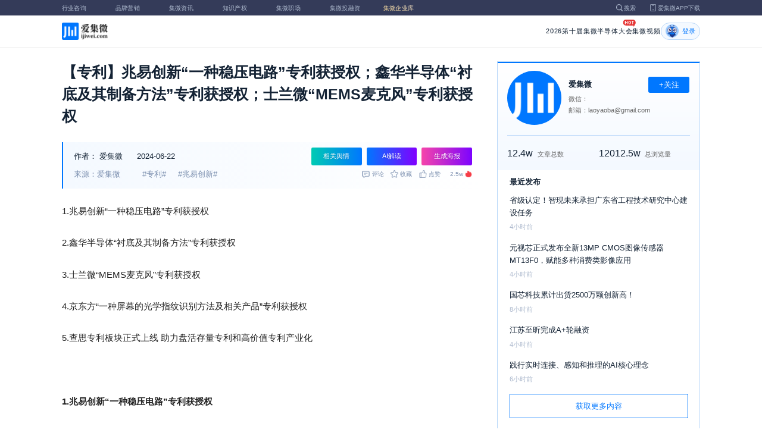

--- FILE ---
content_type: text/html; charset=utf-8
request_url: https://m.laoyaoba.com/n/908026
body_size: 12416
content:
<!DOCTYPE html>
<html>
  <head>
    <meta charset="utf-8" />
    <meta http-equiv="X-UA-Compatible" content="IE=edge,chrome=1" />
    <meta
      name="viewport"
      content="width=device-width, initial-scale=1, maximum-scale=1, user-scalable=no"
    />
    <!-- <meta http-equiv="Content-Security-Policy" content="upgrade-insecure-requests"> -->
    
    <meta name="baidu-site-verification" content="code-lsJi0ewBwW" />
    <link
      rel="shortcut icon"
      href="https://s.laoyaoba.com/favicon.ico"
      type="image/x-icon"
    />
    <link rel="icon" href="https://s.laoyaoba.com/favicon.ico" />
    <title>【专利】兆易创新“一种稳压电路”专利获授权；鑫华半导体“衬底及其制备方法”专利获授权；士兰微“MEMS麦克风”专利获授权</title>
    

          <link rel="stylesheet" href="/styles/mediaarticle.bf725.css" media="screen and (orientation: portrait)">
          <link rel="stylesheet" href="/styles/mediaarticle.bf725.css" media="screen and (orientation: landscape)">
        
<meta name="keywords" content="兆易创新,专利" />
<meta name="description" content="" />
<meta name="Baiduspider" content="noarchive" />
<link
	rel="stylesheet"
	href="https://cdn.ijiwei.com/element-ui/v2.14.0/theme-chalk/index.min.css"
/>
<link rel="stylesheet" href="https://cdn.ijiwei.com/KaTeX/katex.min.css" />

    <script src="https://cdn.ijiwei.com/jquery/3.6.0/jquery.min.js"></script>
  </head>

  <body style="-webkit-overflow-scrolling: touch">
      

          <link rel="stylesheet" href="/styles/headermax.b9348.css" media="screen and (orientation: portrait)">
          <link rel="stylesheet" href="/styles/headermax.b9348.css" media="screen and (orientation: landscape)">
        
 
<div id="header-root"></div>
 
<script>
	(function flexible(window, document) {
		function resetFontSize() {
			let size = 0;
			size = (document.documentElement.clientWidth / 1920) * 16;
			document.documentElement.style.fontSize = (size <= 14 ? 13 : size) + 'px';
		}

		resetFontSize();
		window.addEventListener('pageshow', resetFontSize);
		window.addEventListener('resize', resetFontSize);
	})(window, document);
</script>
<script src="https://cdn.ijiwei.com/axios/v0.27.2/axios.min.js"></script>
<script src="https://cdn.ijiwei.com/react/v18.2.0/react.production.min.js"></script>
<script src="https://cdn.ijiwei.com/react/v18.2.0/react-dom.production.min.js"></script>
<script src="/scripts/headermax.b9348.bundule.js"></script>

 
<main class="main">
	<article class="article flex-row-left">
		<div class="list-left">
			<h1 class="media-title">【专利】兆易创新“一种稳压电路”专利获授权；鑫华半导体“衬底及其制备方法”专利获授权；士兰微“MEMS麦克风”专利获授权</h1>
			<div class="media-info-bg">
				<div class="media-info flex-row-space">
					<div class="author-info flex-1">
						<span>作者：</span>
						<a
							href="/home/#/author?id=1"
							target="_blank"
							title="爱集微"
							class="author-item"
							>爱集微</a
						>
						
						<span class="published-time">
							2024-06-22
						</span>
					</div>
					<section class="operator-btn">
						
						<a
							class="opinion-button btn-style-1"
							name="opinion-entry"
							id="opinion-button"
							title="舆情跳转入口"
							href="/jwopinion?tagwords=%E4%B8%93%E5%88%A9"
							target="_blank"
						>
							相关舆情
						</a>
						
						<a
							class="media-info-ai-entry btn-style-1"
							name="ai-entry"
							title="AI解读"
							data-type="2"
							target="_blank"
						>
							AI解读
						</a>
						 
						<a
							class="media-info-article-poster btn-style-1"
							name="article-share-entry"
							id="generate-article-poster"
							title="生成海报"
							target="_blank"
						>
							生成海报
						</a>
						
					</section>
				</div>
				<div class="media-info flex-row-space">
					<div class="media-source">
						
						<span>来源：爱集微</span>
						  
						<span class="media-tag-item">#专利#</span>
						
						<span class="media-tag-item">#兆易创新#</span>
						 
					</div>
					
					<div
						id="action-bar"
						class="flex-row-left media-info-num action-bar shrink-0"
					>
						
						<button class="button" name="comment" title="评论">
							<img src="https://s.laoyaoba.com/jiwei/web/mes-icon.png" alt="" />
							<span>评论</span>
						</button>
						
						<button class="button" name="collect" title="收藏">
							<img src="https://s.laoyaoba.com/jiwei/web/sc-icon.png" alt="" />
							<span>收藏</span>
						</button>
						<button class="button" name="like" title="点赞">
							<img src="https://s.laoyaoba.com/jiwei/web/zan-icon.png" alt="" />
							<span>点赞</span>
						</button>
					</div>
					
					<div class="hot flex-row-center author-read">
						<span class="hot-color">2.5w</span>
    <img class="node-list-look"  src="https://s.laoyaoba.com/node-media-hot.png" />
					</div>
				</div>
			</div>

			  
			<article class="media-article">
				   
				<div class="media-article-content">
					<p>1.兆易创新“一种稳压电路”专利获授权</p><p>2.鑫华半导体“衬底及其制备方法”专利获授权</p><p>3.士兰微“MEMS麦克风”专利获授权</p><p>4.京东方“一种屏幕的光学指纹识别方法及相关产品”专利获授权</p><p>5.查思专利板块正式上线 助力盘活存量专利和高价值专利产业化</p><p><br/></p><p><strong>1.兆易创新“一种稳压电路”专利获授权</strong></p><p>天眼查显示，兆易创新科技集团股份有限公司近日取得一项名为“一种稳压电路”的专利，授权公告号为CN108227800B，授权公告日为2024年6月14日，申请日为2016年12月09日。</p><p></p><p><img src='http://s.laoyaoba.com/jwImg/350596660713.96027.png'></p><p></p><p>本发明实施例公开了一种稳压电路，所述电路包括：电压偏置单元、第一级运算放大单元、第二级运算放大单元、弥勒补偿单元、控制单元和互补开关单元，所述互补开关单元分别与所述稳压电路的输出电压端和所述第一级运算放大单元的输入端相连，用于当所述稳压电路的输出电压端连接负载的时候，断开所述稳压电路的输出电压端与所述第一级运算放大单元的输入端之间的通路，导通参考电压与所述第一级运算放大单元输入端之间的通路，以使所述第一级运算放大单元的输入端电压保持与参考电压相等，减小了负载带来的过冲电压，同时减小了负载对电路的稳定性的影响。</p><p><strong>2.鑫华半导体“衬底及其制备方法”专利获授权</strong></p><p>天眼查显示，江苏鑫华半导体科技股份有限公司近日取得一项名为“衬底及其制备方法”的专利，授权公告号为CN117913124B，授权公告日为2024年6月14日，申请日为2024年3月20日。</p><p></p><p><img src='http://s.laoyaoba.com/jwImg/1346975253000.2214.png'></p><p></p><p>本发明属于半导体领域，提供一种衬底及其制备方法，该衬底包括：基底，N层调试层，N层埋层，N为大于0的整数，所述调试层位于所述基底的一侧表面，且所述调试层与所述埋层间隔排布，所述调试层用于调试外延工艺参数，所述埋层用于在其表面形成所述调试层。本发明的衬底，实现了基底的循环利用，减少了基底的使用量，进而降低了外延过程的运营成本。</p><p><strong>3.士兰微“MEMS麦克风”专利获授权</strong></p><p>天眼查显示，杭州士兰微电子股份有限公司近日取得一项名为“MEMS麦克风”的专利，授权公告号为CN111918192B，授权公告日为2024年6月14日，申请日为2020年8月19日。</p><p></p><p><img src='http://s.laoyaoba.com/jwImg/209494700576.95615.png'></p><p></p><p>本发明提供了一种MEMS麦克风，衬底上的支撑墙体围合成一空腔，振动膜悬于空腔内且边缘延伸至支撑墙体内实现固定。背板结构上的释放孔阵列包括多个贯穿背板结构并与空腔连通的释放孔，在通过释放孔阵列释放牺牲层形成支撑墙体的过程中，支撑墙体的内壁的轮廓主要与释放孔阵列的最外圈释放孔有关，将最外圈释放孔配置为间隔排布的第一释放孔和第二释放孔。由于第一释放孔的孔径大于第二释放孔的孔径，利用第一释放孔会将支撑墙体的内壁腐蚀为波浪形，而利用第二释放孔可以“削”掉波浪形中的尖角，从而抑制尖角的形成，平滑支撑墙体内壁的轮廓，防止尖角戳破振动膜而导致振动膜脱落，提高器件的寿命和可靠性。</p><p><strong>4.京东方“一种屏幕的光学指纹识别方法及相关产品”专利获授权</strong></p><p>天眼查显示，北京京东方传感技术有限公司近日取得一项名为“一种屏幕的光学指纹识别方法及相关产品”的专利，授权公告号为CN111709380B，授权公告日为2024年6月14日，申请日为2020年6月19日。</p><p></p><p><img src='http://s.laoyaoba.com/jwImg/903099576207.2278.png'></p><p></p><p>本发明公开了一种屏幕的光学指纹识别方法及相关产品，该屏幕的光学指纹识别方法包括：确定指纹采集区域；采集指纹采集区域对应的指纹检测信号；将指纹检测信号去除预先确定的环境光信号后，进行指纹识别。本发明通过对去除环境光信号的指纹检测信号进行指纹识别，可以有效排除环境光信号对指纹识别造成的干扰，提升指纹谷脊的信号量差异，从而得到谷脊差异更明显的指纹图像，因此提升了指纹识别的准确率；并且，本发明通过对去除环境光信号的指纹检测信号进行指纹识别，还可以避免强环境光下，指纹图像过度曝光的问题。</p><p><strong>5.查思专利板块正式上线 助力盘活存量专利和高价值专利产业化</strong></p><p>深入实施知识产权强国战略，对于提升我国核心竞争力、扩大高水平开放具有重要意义。尤其是在数字经济已成为重组全球要素资源、重塑全球经济结构、改变全球竞争格局的关键力量的当下，盘活存量专利和促进高价值专利产业化已成为践行知识产权强国战略、赋能数字经济跃升的重中之重。</p><p>在今日召开的华为HDC 2024开发者大会上，华为常务董事、华为云CEO张平安表示，为构建新生态，给全球开发者更优的选择，全球开发者的专利和交流社区“查思专利”已在前不久运营的黄大年茶思屋科技网站上线，收录了将近1.9亿条专利数据，其中超过1.2亿件全球专利已进入公共领域。用户在该板块中可“一触即达”查询全球的公开专利，将成为存量专利盘活、全球专利数据快速准确查询的新载体和新引擎。</p><p></p><p><img src='http://s.laoyaoba.com/jwImg/33725103339.121048.png'></p><p></p><p>梳理盘活高校和科研机构的存量专利，是着眼创新源头、推动高价值专利实现产业化的重要一环。</p><p>2023年底，国务院办公厅印发《专利转化运用专项行动方案（2023—2025年）》的通知，贯彻落实《知识产权强国建设纲要（2021—2035年）》和《“十四五”国家知识产权保护和运用规划》，大力推动专利产业化，加快创新成果向现实生产力转化，同时要求“梳理盘活高校和科研机构存量专利”等。</p><p>要盘活存量专利，想实施某项专利技术的企业，首要是能够快速地寻找到所需要的专利技术，一个简单、好用的专利搜索工具必不可少，它能够帮助专利技术和需求企业实现对接，让需求企业能够快速、准确地寻找到所需要的专利技术，进而促进专利的转化运用。</p><p>为让用户从庞大的数据中快速寻找到自己想要的“宝藏”，“查思专利”不仅支持PC端访问，还可以通过黄大年茶思屋APP，在手机端方便地查询专利。经过大量的用户调研后，该网站的页面布局专门做了优化，提供了准确、好用的专利检索功能，让用户更简单、准确、快速地寻找到自己所需要的专利技术，“站在巨人的肩膀上”做出进一步的创新，让专利真正发挥作用。</p><p>记者在网站查询时发现，在简洁的www.chaspark.com入口一次点击即可进入，在Keywords 简单检索功能中，中文/英文词都可以检索全球专利，无须翻译成多种语言的检索词，并可进行申请人/技术关键词混合智能检索，自动识别专利申请人和技术检索词。同时，还可通过两次点击，进行Keywords快速专利筛选，快速定位感兴趣的top申请人（公司）、top发明人，以及最近公开的最新专利。</p><p>在搜索结果页面，该网站贴心地优先显示最新申请的专利，并且将专利数据按族显示，一个专利方案只显示一个结果。为解决阅读专利附图不方便的问题，该网站在专利详情页还提供了“单视图”和“双视图”选项。在“双视图”下，用户可以一边阅读附图，一边阅读文字，对照文字理解附图内容。在结果页和专利详情页，该网站对用户输入的关键词都进行了高亮，方便用户快速找到自己想要的专利或段落。此外，该网站还支持PDF下载功能，方便用户下载所需专利。</p><p>黄大年茶思屋作为华为一个线上线下无缝的、全天候的、开放的科学与技术交流平台，将持续推进全球科学与技术上的思想碰撞、协作共进。而“查思专利”板块的推出也将如其口号“全球专利，一触即达”一样，为高价值专利的转化产生新动能、贡献新价值。</p><p><br/></p>
				</div>
				  
				<!-- <div class="chat-entry" data-type="1">
					<div class="chat-toolbar">
						<button class="chat-toolbar-item" data-type="1">
							<i class="icon-article"></i>文章推荐
						</button>
						<button class="chat-toolbar-item" data-type="2">
							<i class="icon-summary"></i>智能摘要
						</button>
						<button class="chat-toolbar-item" data-type="3">
							<i class="icon-furtherread"></i>延伸阅读
						</button>
						<button class="chat-toolbar-item" data-type="4">
							<i class="icon-consult"></i>聊天咨询
						</button>
					</div>
				</div> -->
				
				<!-- <img
					id="cplib-ad-pc"
					class="w-full cursor-pointer"
					src="https://s.laoyaoba.com/cplib/cplib-ad-pc.jpg"
					onclick="window.open('/company')"
					data-dc-page_name="集微网资讯详情"
					data-dc-target="广告"
					data-dc-event="click"
					data-dcparams-title="企业洞察"
					data-dcparams-description="企业洞察"
					data-dcparams-position="PC/资讯详情页文章底-编号无"
					alt=""
				/> -->
				  
				<img
					id="vip-ad-pc"
					class="w-full cursor-pointer"
					src="https://s.laoyaoba.com/vip-ad-pc.jpg"
					onclick="window.open('/jwvip?source=zixunAd')"
					data-dc-page_name="集微网资讯详情"
					data-dc-target="广告"
					data-dc-event="click"
					data-dcparams-title="VIP"
					data-dcparams-description="VIP"
					data-dcparams-position="PC/资讯详情页文章底-编号无"
					alt=""
				/>

				  
			</article>

			<div class="media-info-bg flex-row-space">
				<div class="media-info flex-1">
					<div class="author-info">
						<span>责编：</span>
						<span>爱集微</span>
					</div>
					<div class="media-source">
						
						<span>来源：爱集微</span>
						  
						<span class="media-tag-item">#专利#</span>
						
						<span class="media-tag-item">#兆易创新#</span>
						 
					</div>
				</div>
				<div id="action-button" class="flex-row-left author-info-btn">
					<button
						class="rounded-button flex-row-center"
						name="collect"
						alt="收藏"
					>
						<img
							class="icon-collect"
							src="https://s.laoyaoba.com/jiwei/web/sc-blue-icon.png"
							alt=""
						/><span>收藏</span>
					</button>
					<button class="rounded-button flex-row-center" name="like" alt="点赞">
						<img
							class="icon-like"
							src="https://s.laoyaoba.com/jiwei/web/zan-blue-icon.png"
							alt=""
						/><span>点赞</span>
					</button>
				</div>
			</div>
			
			<div class="share-bar">
				<span>分享至：</span>
				<button id="wxshare" class="wxshare item">
					<img
						class="wx"
						src="https://s.laoyaoba.com/jiwei/web/node-media-article-wx.png"
						alt
					/>

					<div class="share-plane-box">
						<div class="share-plane" id="wxshareplane">
							<p>微信扫一扫分享</p>
							<div id="article-qrcode" class="qrcode"></div>
						</div>
					</div>
				</button>
				<button id="wbshare" class="item">
					<img
						class="wb"
						src="https://s.laoyaoba.com/jiwei/web/node-media-article-wb.png"
						alt
					/>
				</button>
				<button id="qqshare" class="item">
					<img
						class="qq"
						src="https://s.laoyaoba.com/jiwei/web/node-media-article-qq.png"
						alt
					/>
				</button>
				<button id="inshare" class="item">
					<img
						class="in"
						src="https://s.laoyaoba.com/jiwei/web/node-media-article-in.png"
						alt
					/>
				</button>
			</div>
			

			<div class="media-text-end">
				<div>THE END</div>
				
				<p>*此内容为集微网原创，著作权归集微网所有，爱集微，爱原创</p>
				
			</div>
			<!-- 相关推荐 -->
			
			<div class="recommend">
				<h5 class="section-title">相关推荐</h5>
				<ul class="flex-row-left list">
					
					<li>
						<a href="/n/976602" target="_blank">
							<div class="img-box img-hover-scale">
								<img
									src="http://s.laoyaoba.com/jwImg/734059336095.9486.jpg?insert-from=gallery"
									onerror="onerror=null;src='https://s.laoyaoba.com/node-def_bg.png'"
									alt=""
								/>
							</div>
							<p class="ell_two title">
								我国专利含金量不断提升
							</p>
						</a>
					</li>
					
					<li>
						<a href="/n/976515" target="_blank">
							<div class="img-box img-hover-scale">
								<img
									src="http://s.laoyaoba.com/jwImg/404280568554.9865.jpg"
									onerror="onerror=null;src='https://s.laoyaoba.com/node-def_bg.png'"
									alt=""
								/>
							</div>
							<p class="ell_two title">
								破解专利围剿：卓胜微的主动防御与生态构建
							</p>
						</a>
					</li>
					
					<li>
						<a href="/n/976351" target="_blank">
							<div class="img-box img-hover-scale">
								<img
									src="http://s.laoyaoba.com/jwImg/1570432870404.5305.jpg?insert-from=gallery"
									onerror="onerror=null;src='https://s.laoyaoba.com/node-def_bg.png'"
									alt=""
								/>
							</div>
							<p class="ell_two title">
								兆易创新2025年预盈16.1亿元，同比增长46%
							</p>
						</a>
					</li>
					
					<li>
						<a href="/n/976324" target="_blank">
							<div class="img-box img-hover-scale">
								<img
									src="http://s.laoyaoba.com/jwImg/881441428996.12461485835204764.976.jpg?insert-from=gallery"
									onerror="onerror=null;src='https://s.laoyaoba.com/node-def_bg.png'"
									alt=""
								/>
							</div>
							<p class="ell_two title">
								我国人工智能专利有效量居全球前列
							</p>
						</a>
					</li>
					
					<li>
						<a href="/n/974324" target="_blank">
							<div class="img-box img-hover-scale">
								<img
									src="http://s.laoyaoba.com/jwImg/976656753060.5658.png"
									onerror="onerror=null;src='https://s.laoyaoba.com/node-def_bg.png'"
									alt=""
								/>
							</div>
							<p class="ell_two title">
								03986.HK敲钟飘红，兆易创新1600亿市值夯实“A+H”前景
							</p>
						</a>
					</li>
					
					<li>
						<a href="/n/973912" target="_blank">
							<div class="img-box img-hover-scale">
								<img
									src="http://s.laoyaoba.com/jwImg/1570432870404.5305.jpg?insert-from=gallery"
									onerror="onerror=null;src='https://s.laoyaoba.com/node-def_bg.png'"
									alt=""
								/>
							</div>
							<p class="ell_two title">
								兆易创新首挂上市 定价162港元涨47.53%
							</p>
						</a>
					</li>
					
				</ul>
			</div>
			
			<!-- end 相关推荐 -->
			<!-- 评论 -->
			
			<section id="comment" class="remark">
				<div id="mediacomment"></div>
			</section>
			
			<!-- end 评论 -->
		</div>

		<div class="list-right">
			<!-- 作者信息 user_info -->
			<section class="author">
				<div class="author-head">
					<button
						id="btn-follow"
						data-id="1"
						data-follow="2"
						class="btn-follow "
					>
						+关注
					</button>
					<div class="flex-row-left">
						<img
							class="head-img"
							src="http://s.laoyaoba.com/jwImg/category/2019/07/23/15638590636274.jpg?imageView2/2/w/90/h/90"
							onerror="onerror=null;src='https://s.laoyaoba.com/node-def_head.png'"
							alt
						/>
						<div class="head-text flex-column-center">
							<div class="name">爱集微</div>
							<p>微信：</p>
							<p>邮箱：laoyaoba@gmail.com</p>
						</div>
					</div>
					<p class="head-intro"></p>
					<hr class="divider" />
					<div class="head-num">
						<div class="head-num-item">
							<span class="num"
								>12.4w</span
							><span class="label">文章总数</span>
						</div>
						<div class="head-num-item">
							<span class="num"
								>12012.5w</span
							><span class="label">总浏览量</span>
						</div>
					</div>
				</div>
				<div class="head-list">
					<div class="head-list-title">最近发布</div>
					<ul class="hot-list">
						
						<li class="noline">
							<a href="/n/976625" target="_blank">
								<p class="text-hover ell_two">
									省级认定！智现未来承担广东省工程技术研究中心建设任务
								</p>
								<p class="time">4小时前</p>
							</a>
						</li>
						
						<li class="noline">
							<a href="/n/976620" target="_blank">
								<p class="text-hover ell_two">
									元视芯正式发布全新13MP CMOS图像传感器MT13F0，赋能多种消费类影像应用
								</p>
								<p class="time">4小时前</p>
							</a>
						</li>
						
						<li class="noline">
							<a href="/n/976539" target="_blank">
								<p class="text-hover ell_two">
									国芯科技累计出货2500万颗创新高！
								</p>
								<p class="time">8小时前</p>
							</a>
						</li>
						
						<li class="noline">
							<a href="/n/976614" target="_blank">
								<p class="text-hover ell_two">
									江苏至昕完成A+轮融资
								</p>
								<p class="time">4小时前</p>
							</a>
						</li>
						
						<li class="noline">
							<a href="/n/976513" target="_blank">
								<p class="text-hover ell_two">
									践行实时连接、感知和推理的AI核心理念
								</p>
								<p class="time">6小时前</p>
							</a>
						</li>
						
					</ul>
					<a href="/home/#/author?id=1" target="_blank">
						<button class="head-button-more">获取更多内容</button>
					</a>
				</div>
			</section>
			<!-- 热门文章 最新资讯 -->
			<section class="hot mt40">
				<div class="flex-row-space h5-titlebg">
					<h5 class="modular-title">最新资讯</h5>
				</div>
				<ul class="hot-list">
					
					<li>
						<a href="/n/976673" target="_blank">
							<p class="text-hover ell_two">
								韬润半导体获数亿元新一轮融资，系国内高速互联芯片企业
							</p>
							<p class="time">51分钟前</p>
						</a>
					</li>
					
					<li>
						<a href="/n/976670" target="_blank">
							<p class="text-hover ell_two">
								联想：寻求与全球多家人工智能模型公司合作
							</p>
							<p class="time">53分钟前</p>
						</a>
					</li>
					
					<li>
						<a href="/n/976666" target="_blank">
							<p class="text-hover ell_two">
								爱立信CEO：2025年全球裁员5000人，2026年继续裁员
							</p>
							<p class="time">1小时前</p>
						</a>
					</li>
					
					<li>
						<a href="/n/976665" target="_blank">
							<p class="text-hover ell_two">
								软银终止500亿美元收购数据中心运营商Switch
							</p>
							<p class="time">1小时前</p>
						</a>
					</li>
					
					<li>
						<a href="/n/976661" target="_blank">
							<p class="text-hover ell_two">
								英特尔：两家潜在客户拟采用Intel 14A测试芯片
							</p>
							<p class="time">1小时前</p>
						</a>
					</li>
					
					<li>
						<a href="/n/976656" target="_blank">
							<p class="text-hover ell_two">
								未侵权！康希通信子公司在美国337调查中获有利初裁
							</p>
							<p class="time">1小时前</p>
						</a>
					</li>
					
				</ul>
			</section>
			<!-- 广告 -->
			<section class="ad mt40">
				<div id="apply"></div>
			</section>
		</div>
	</article>
</main>



<div id="pdf-shadow" class="pdf-shadow">
	<img
		class="pdf-close"
		src="https://s.laoyaoba.com/jiweiwang/x.png"
		alt="关闭"
	/>
	<div id="pdf-container" class="pdf-container">
		<img
			class="loading"
			src="https://s.laoyaoba.com/jiweiwang/loading.png"
			alt="加载"
		/>
		<p>PDF 加载中...</p>
	</div>
</div>
<div id="react-root" style="z-index: 9999; overflow-y: auto"></div>
<script src="https://cdn.ijiwei.com/qrcode/qrcode.min.js"></script>
<script src="https://cdn.ijiwei.com/pdfobject/v2.2.7/pdfobject.min.js"></script>
<script src="https://cdn.ijiwei.com/react/v18.2.0/react.production.min.js"></script>
<script src="https://cdn.ijiwei.com/react/v18.2.0/react-dom.production.min.js"></script>

<script>
	var webname = 'Chrome';
	var NODE_ENV = 'production';
	var news_id_swig = '908026';

	var simpledata = {"is_comment":0,"is_liked":0,"is_follow":2,"is_lock":false,"detail_list":[""],"news_id":908026,"view_num":25118,"like_num":0,"collect_num":0,"comment_num":0};
	var article_data = {"news_id":908026,"category_id":424,"sub_category_id":0,"user_id":1,"author2":0,"promulgator_id":5223855,"source_author":1,"news_type":2,"news_title":"【专利】兆易创新“一种稳压电路”专利获授权；鑫华半导体“衬底及其制备方法”专利获授权；士兰微“MEMS麦克风”专利获授权","subtitle":"【专利】兆易创新“一种稳压电路”专利获授权；鑫华半导体“衬底及其制备方法”专利获授权；士兰微“MEMS麦克风”专利获授权","intro":"","published_time":"20240622072616","last_comment_time":0,"view_num":25117,"like_num":0,"unlike_num":0,"comment_num":0,"collect_num":0,"news_top":0,"news_essence":1,"allow_comment":1,"cover":"http://s.laoyaoba.com/jwImg/350596660713.96027.png?imageView2/2/w/900","status":5,"update_time":"20260122155753","create_time":"20240621180527","news_source":1,"reprint_source":"","real_source":"","name_source":"","info_source":"","is_extra_link":0,"extra_link":"","search_tags":"兆易创新,专利","published_id":1,"micro_time":171896418025882530,"refresh_time":171901237615040200,"is_rss":1,"is_wx":0,"is_project":0,"project_id":0,"project_category_id":0,"video_info":null,"has_tts":0,"show_audio":0,"audio_info":null,"is_vip":0,"vip_view_num":2680,"language_type":1,"seo_intro":"","seo_keywords":"兆易创新,专利","show_author":1,"price":0,"is_focus":0,"focus_time":0,"category_top":0,"subcategory_top":0,"tag_list":[{"id":1460179,"tag_name":"专利"},{"id":1500889,"tag_name":"兆易创新"}],"category_list":[{"category_id":424,"category_name":"科技"}],"category_name":"科技","news_images":{"news_id":908026,"attachment_content":"[\"http:\\/\\/s.laoyaoba.com\\/jwImg\\/350596660713.96027.png?imageView2\\/1\\/w\\/270\\/h\\/180\",\"http:\\/\\/s.laoyaoba.com\\/jwImg\\/1346975253000.2214.png?imageView2\\/1\\/w\\/270\\/h\\/180\",\"http:\\/\\/s.laoyaoba.com\\/jwImg\\/209494700576.95615.png?imageView2\\/1\\/w\\/270\\/h\\/180\",\"http:\\/\\/s.laoyaoba.com\\/jwImg\\/903099576207.2278.png?imageView2\\/1\\/w\\/270\\/h\\/180\",\"http:\\/\\/s.laoyaoba.com\\/jwImg\\/33725103339.121048.png?imageView2\\/1\\/w\\/270\\/h\\/180\"]"},"copyright":"*此内容为集微网原创，著作权归集微网所有，爱集微，爱原创","detail_list":["<p>1.兆易创新“一种稳压电路”专利获授权</p><p>2.鑫华半导体“衬底及其制备方法”专利获授权</p><p>3.士兰微“MEMS麦克风”专利获授权</p><p>4.京东方“一种屏幕的光学指纹识别方法及相关产品”专利获授权</p><p>5.查思专利板块正式上线 助力盘活存量专利和高价值专利产业化</p><p><br/></p><p><strong>1.兆易创新“一种稳压电路”专利获授权</strong></p><p>天眼查显示，兆易创新科技集团股份有限公司近日取得一项名为“一种稳压电路”的专利，授权公告号为CN108227800B，授权公告日为2024年6月14日，申请日为2016年12月09日。</p><p></p><p><img src='http://s.laoyaoba.com/jwImg/350596660713.96027.png'></p><p></p><p>本发明实施例公开了一种稳压电路，所述电路包括：电压偏置单元、第一级运算放大单元、第二级运算放大单元、弥勒补偿单元、控制单元和互补开关单元，所述互补开关单元分别与所述稳压电路的输出电压端和所述第一级运算放大单元的输入端相连，用于当所述稳压电路的输出电压端连接负载的时候，断开所述稳压电路的输出电压端与所述第一级运算放大单元的输入端之间的通路，导通参考电压与所述第一级运算放大单元输入端之间的通路，以使所述第一级运算放大单元的输入端电压保持与参考电压相等，减小了负载带来的过冲电压，同时减小了负载对电路的稳定性的影响。</p><p><strong>2.鑫华半导体“衬底及其制备方法”专利获授权</strong></p><p>天眼查显示，江苏鑫华半导体科技股份有限公司近日取得一项名为“衬底及其制备方法”的专利，授权公告号为CN117913124B，授权公告日为2024年6月14日，申请日为2024年3月20日。</p><p></p><p><img src='http://s.laoyaoba.com/jwImg/1346975253000.2214.png'></p><p></p><p>本发明属于半导体领域，提供一种衬底及其制备方法，该衬底包括：基底，N层调试层，N层埋层，N为大于0的整数，所述调试层位于所述基底的一侧表面，且所述调试层与所述埋层间隔排布，所述调试层用于调试外延工艺参数，所述埋层用于在其表面形成所述调试层。本发明的衬底，实现了基底的循环利用，减少了基底的使用量，进而降低了外延过程的运营成本。</p><p><strong>3.士兰微“MEMS麦克风”专利获授权</strong></p><p>天眼查显示，杭州士兰微电子股份有限公司近日取得一项名为“MEMS麦克风”的专利，授权公告号为CN111918192B，授权公告日为2024年6月14日，申请日为2020年8月19日。</p><p></p><p><img src='http://s.laoyaoba.com/jwImg/209494700576.95615.png'></p><p></p><p>本发明提供了一种MEMS麦克风，衬底上的支撑墙体围合成一空腔，振动膜悬于空腔内且边缘延伸至支撑墙体内实现固定。背板结构上的释放孔阵列包括多个贯穿背板结构并与空腔连通的释放孔，在通过释放孔阵列释放牺牲层形成支撑墙体的过程中，支撑墙体的内壁的轮廓主要与释放孔阵列的最外圈释放孔有关，将最外圈释放孔配置为间隔排布的第一释放孔和第二释放孔。由于第一释放孔的孔径大于第二释放孔的孔径，利用第一释放孔会将支撑墙体的内壁腐蚀为波浪形，而利用第二释放孔可以“削”掉波浪形中的尖角，从而抑制尖角的形成，平滑支撑墙体内壁的轮廓，防止尖角戳破振动膜而导致振动膜脱落，提高器件的寿命和可靠性。</p><p><strong>4.京东方“一种屏幕的光学指纹识别方法及相关产品”专利获授权</strong></p><p>天眼查显示，北京京东方传感技术有限公司近日取得一项名为“一种屏幕的光学指纹识别方法及相关产品”的专利，授权公告号为CN111709380B，授权公告日为2024年6月14日，申请日为2020年6月19日。</p><p></p><p><img src='http://s.laoyaoba.com/jwImg/903099576207.2278.png'></p><p></p><p>本发明公开了一种屏幕的光学指纹识别方法及相关产品，该屏幕的光学指纹识别方法包括：确定指纹采集区域；采集指纹采集区域对应的指纹检测信号；将指纹检测信号去除预先确定的环境光信号后，进行指纹识别。本发明通过对去除环境光信号的指纹检测信号进行指纹识别，可以有效排除环境光信号对指纹识别造成的干扰，提升指纹谷脊的信号量差异，从而得到谷脊差异更明显的指纹图像，因此提升了指纹识别的准确率；并且，本发明通过对去除环境光信号的指纹检测信号进行指纹识别，还可以避免强环境光下，指纹图像过度曝光的问题。</p><p><strong>5.查思专利板块正式上线 助力盘活存量专利和高价值专利产业化</strong></p><p>深入实施知识产权强国战略，对于提升我国核心竞争力、扩大高水平开放具有重要意义。尤其是在数字经济已成为重组全球要素资源、重塑全球经济结构、改变全球竞争格局的关键力量的当下，盘活存量专利和促进高价值专利产业化已成为践行知识产权强国战略、赋能数字经济跃升的重中之重。</p><p>在今日召开的华为HDC 2024开发者大会上，华为常务董事、华为云CEO张平安表示，为构建新生态，给全球开发者更优的选择，全球开发者的专利和交流社区“查思专利”已在前不久运营的黄大年茶思屋科技网站上线，收录了将近1.9亿条专利数据，其中超过1.2亿件全球专利已进入公共领域。用户在该板块中可“一触即达”查询全球的公开专利，将成为存量专利盘活、全球专利数据快速准确查询的新载体和新引擎。</p><p></p><p><img src='http://s.laoyaoba.com/jwImg/33725103339.121048.png'></p><p></p><p>梳理盘活高校和科研机构的存量专利，是着眼创新源头、推动高价值专利实现产业化的重要一环。</p><p>2023年底，国务院办公厅印发《专利转化运用专项行动方案（2023—2025年）》的通知，贯彻落实《知识产权强国建设纲要（2021—2035年）》和《“十四五”国家知识产权保护和运用规划》，大力推动专利产业化，加快创新成果向现实生产力转化，同时要求“梳理盘活高校和科研机构存量专利”等。</p><p>要盘活存量专利，想实施某项专利技术的企业，首要是能够快速地寻找到所需要的专利技术，一个简单、好用的专利搜索工具必不可少，它能够帮助专利技术和需求企业实现对接，让需求企业能够快速、准确地寻找到所需要的专利技术，进而促进专利的转化运用。</p><p>为让用户从庞大的数据中快速寻找到自己想要的“宝藏”，“查思专利”不仅支持PC端访问，还可以通过黄大年茶思屋APP，在手机端方便地查询专利。经过大量的用户调研后，该网站的页面布局专门做了优化，提供了准确、好用的专利检索功能，让用户更简单、准确、快速地寻找到自己所需要的专利技术，“站在巨人的肩膀上”做出进一步的创新，让专利真正发挥作用。</p><p>记者在网站查询时发现，在简洁的www.chaspark.com入口一次点击即可进入，在Keywords 简单检索功能中，中文/英文词都可以检索全球专利，无须翻译成多种语言的检索词，并可进行申请人/技术关键词混合智能检索，自动识别专利申请人和技术检索词。同时，还可通过两次点击，进行Keywords快速专利筛选，快速定位感兴趣的top申请人（公司）、top发明人，以及最近公开的最新专利。</p><p>在搜索结果页面，该网站贴心地优先显示最新申请的专利，并且将专利数据按族显示，一个专利方案只显示一个结果。为解决阅读专利附图不方便的问题，该网站在专利详情页还提供了“单视图”和“双视图”选项。在“双视图”下，用户可以一边阅读附图，一边阅读文字，对照文字理解附图内容。在结果页和专利详情页，该网站对用户输入的关键词都进行了高亮，方便用户快速找到自己想要的专利或段落。此外，该网站还支持PDF下载功能，方便用户下载所需专利。</p><p>黄大年茶思屋作为华为一个线上线下无缝的、全天候的、开放的科学与技术交流平台，将持续推进全球科学与技术上的思想碰撞、协作共进。而“查思专利”板块的推出也将如其口号“全球专利，一触即达”一样，为高价值专利的转化产生新动能、贡献新价值。</p><p><br/></p>"],"is_wx_follow":1,"wx_info":{"app_id":"wx5ce45ed870499c32","wechat_id":"gh_ac1555ec79c8","path":"pages/serviceaccount/code"},"is_lock":true,"user_is_vip":false,"user_exists_vip":true,"user_is_login":0,"pdf_info":{"pdf_name":""},"project_info":{},"special_list":[],"special_config":{},"total_view_num":0,"project_category_list":[],"is_follow":2,"is_comment":0,"user_info":{"user_name":"爱集微","user_id":1,"avatar":"http://s.laoyaoba.com/jwImg/category/2019/07/23/15638590636274.jpg?imageView2/2/w/90/h/90","intro":"","email":"laoyaoba@gmail.com","weixin":"","is_follow":2,"view_total":120125336,"news_total":124841},"published_info":{"nickname":"爱集微","id":1,"avatar":"http://s.laoyaoba.com/jwImg/category/2019/07/23/15638590636274.jpg?imageView2/2/w/90/h/90","intro":""},"promulgator_info":{"nickname":"刘昕炜","id":5223855,"avatar":"http://s.laoyaoba.com/jwImg/avatar/2023/04/26/16824886516705.png?imageView2/2/w/90/h/90","intro":""},"detail_length":2872,"author2_info":{},"is_liked":0,"unique_code":"260126119993174412","is_buy":false,"share_url":"https://www.laoyaoba.com/html/share/news?source=pc&news_id=908026","is_share":true,"is_attention":2,"is_stock":0};

	var user_info = {"user_name":"爱集微","user_id":1,"avatar":"http://s.laoyaoba.com/jwImg/category/2019/07/23/15638590636274.jpg?imageView2/2/w/90/h/90","intro":"","email":"laoyaoba@gmail.com","weixin":"","is_follow":2,"view_total":120125336,"news_total":124841};
	var token = '';
	var is_vip_news = 0;

	/**
	 * IE图片问题
	 */
	function IEVersion() {
		var userAgent = navigator.userAgent; //取得浏览器的userAgent字符串
		var isIE =
			userAgent.indexOf('compatible') > -1 && userAgent.indexOf('MSIE') > -1; //判断是否IE<11浏览器
		var isIE11 =
			userAgent.indexOf('Trident') > -1 && userAgent.indexOf('rv:11.0') > -1;
		if (isIE) {
			var reIE = new RegExp('MSIE (\\d+\\.\\d+);');
			reIE.test(userAgent);
			var fIEVersion = parseFloat(RegExp['$1']);
			if (fIEVersion == 7) {
				return 7;
			} else if (fIEVersion == 8) {
				return 8;
			} else if (fIEVersion == 9) {
				return 9;
			} else if (fIEVersion == 10) {
				return 10;
			} else {
				return 6; //IE版本<=7
			}
		} else if (isIE11) {
			return 11; //IE11
		} else {
			return -1; //不是ie浏览器
		}
	}
	function IEImage() {
		try {
			if (IEVersion() != -1) {
				var article = document.querySelector('.media-article');
				var p = article.getElementsByTagName('p');
				var img = article.getElementsByTagName('img');
				for (var i = 0; i < img.length; i++) {
					img[i].style.maxWidth = article.offsetWidth + 'px';
				}
			}
		} catch (e) {}
	}
	IEImage();
</script>
  
<footer>

 
<div class="footer">
  <section class="top">
    <div class="top-left">
      <a class="top-left-logo" href="/">
        <img src="https://s.laoyaoba.com/node-header-logo1.png" alt="集微logo" />
      </a>
      <!-- <a class="top-left-logo2" href="/">
        <img src="https://s.laoyaoba.com/node-header-logo2.png" alt="集微logo" />
      </a> -->

      <div>
        <a href="/" target="_blank">网站首页</a>
        <a href="/n/729927" target="_blank">版权声明</a>
        <!-- <a href="https://www.laoyaoba.com/html/jiade/jiade" target="_blank">嘉勤官网</a> -->
        <a href="/workplace/#/" target="_blank">集微招聘</a>
        <a href="/n/683318" target="_blank">联系我们</a>
        <a href="/map" target="_blank">网站地图</a>
        <a href="/n/683317" target="_blank">关于我们</a>
        <a href="https://www.laoyaoba.com/static/view/business.html" target="_blank">商务合作</a>
        <a href="https://www.laoyaoba.com/api/rss/hbb" target="_blank">rss订阅</a>
      </div>
    </div>
    <div class="top-right">
      <div class="top-right-info">
        <div>
          <p>联系电话：</p>
          <p>0592-6892326</p>
        </div>
        <div>
          <p>新闻投稿：</p>
          <p>laoyaoba@gmail.com</p>
        </div>
        <div>
          <p>商务合作：</p>
          <p>chenhao@ijiwei.com</p>
        </div>
        <div>
          <p>问题反馈：</p>
          <p>1574400753 (QQ)</p>
        </div>
      </div>
      <div class="top-right-code">
        <div>
          <img
            src="https://s.laoyaoba.com/node-code-wx.png"
            alt="集微官方微信"
          />
          <p>官方微信</p>
        </div>
        <div>
          <img
            src="https://s.laoyaoba.com/node-code-wb.png"
            alt="集微官方微博"
          />
          <p>官方微博</p>
        </div>
        <div>
          <img src="https://s.laoyaoba.com/node-code-app.png" alt="集微app" />
          <p>APP下载</p>
        </div>
      </div>
    </div>

    </section>
    <!-- <ul class="center">
      <p>友情链接：</p>
      <li>
        <p><a href="https://tech.ifeng.com/" target="_blank">凤凰科技</a></p>
      </li>
      <li>
        <p><a href="https://www.leiphone.com/" target="_blank">雷锋网</a></p>
      </li>
      <li>
        <p>
          <a href="https://www.cls.cn/depth?id=1111" target="_blank">财联社</a>
        </p>
      </li>
      <li>
        <p>
          <a href="http://www.eepw.com.cn/" target="_blank">电子产品世界</a>
        </p>
      </li>
      <li>
        <p><a href="https://www.eefocus.com/" target="_blank">与非网</a></p>
      </li>
    </ul> -->
  </article>
  <section class="bottom">
    <p>
      Copyright 2007-2023©<span id="tt"></span>.com™Inc.All rights reserved |
      <a href="https://beian.miit.gov.cn/#/Integrated/index" target="_blank"
        >闽ICP备17032949号</a
      ><span id="ts"></span>
    </p>
    <div>
      <img src="https://s.laoyaoba.com/node-footer-security.png" alt />
      <a
        href="http://www.beian.gov.cn/portal/registerSystemInfo?recordcode=35020502000344"
        target="_blank"
        >闽公网安备 35020502000344号</a
      >
    </div>
  </section>
  <script>
    if (RegExp(/jiweinet/).test(window.location.href)) {
      document.getElementById('ts').innerHTML = '-1';
      document.getElementById('tt').innerHTML = 'JiWeiNet';
    } else if (RegExp(/laoyaoba/).test(window.location.href)) {
      document.getElementById('ts').innerHTML = '';
      document.getElementById('tt').innerHTML = 'IJiWei';
    } else if (RegExp(/ijiwei/).test(window.location.href)) {
      document.getElementById('ts').innerHTML = '-3';
      document.getElementById('tt').innerHTML = 'IJiWei';
    } else {
      document.getElementById('ts').innerHTML = '';
      document.getElementById('tt').innerHTML = 'IJiWei';
    }
  </script>
</div>
 
<script src="/scripts/footer.919a3.bundule.js"></script>

</footer>
 
<script src="https://cdn.ijiwei.com/vue/v2.6.9/vue.min.js"></script>
<script src="https://cdn.ijiwei.com/axios/v0.27.2/axios.min.js"></script>
<script src="https://cdn.ijiwei.com/element-ui/v2.14.0/index.min.js"></script>
<script src="https://static.ijiwei.com/static/js/md5.js"></script>

<script>
	let cover_swig = 'http://s.laoyaoba.com/jwImg/350596660713.96027.png?imageView2/2/w/900';
	let news_title_swig = '【专利】兆易创新“一种稳压电路”专利获授权；鑫华半导体“衬底及其制备方法”专利获授权；士兰微“MEMS麦克风”专利获授权';
	let intro_swig = '';
	let like_num_swig = '0';
	let collect_num_swig = '0';
	let allow_comment_swig = '1';
	// window.onload = function () {
	//   if (/windows phone|iphone|android/gi.test(window.navigator.userAgent)) {
	//     window.location.href =
	//       window.location.origin +
	//       `/html/share/news?source=h5&news_id=908026`;
	//   }
	// };
</script>


<script>
	const tailWindStyle = '/styles/tailwindcss.d36c4.css';
</script>

<script src="/scripts/mediaarticle.bf725.bundule.js"></script><script src="/scripts/tailwindcss.d36c4.bundule.js"></script>

<script id="laoyaoba">
	(function () {
		var hm = document.createElement('script');
		hm.src = 'https://hm.baidu.com/hm.js?7a320689f49c65329a61fd46277563ee';
		var s = document.getElementById('laoyaoba');
		s.parentNode.insertBefore(hm, s);
	})();
</script>
<script id="ijiwei">
	(function () {
		var hm = document.createElement('script');
		hm.src = 'https://hm.baidu.com/hm.js?e5f8162d3d8e9cb33d12d6b5d557fa3a';
		var s = document.getElementById('ijiwei');
		s.parentNode.insertBefore(hm, s);
	})();
</script>

  </body>
</html>
